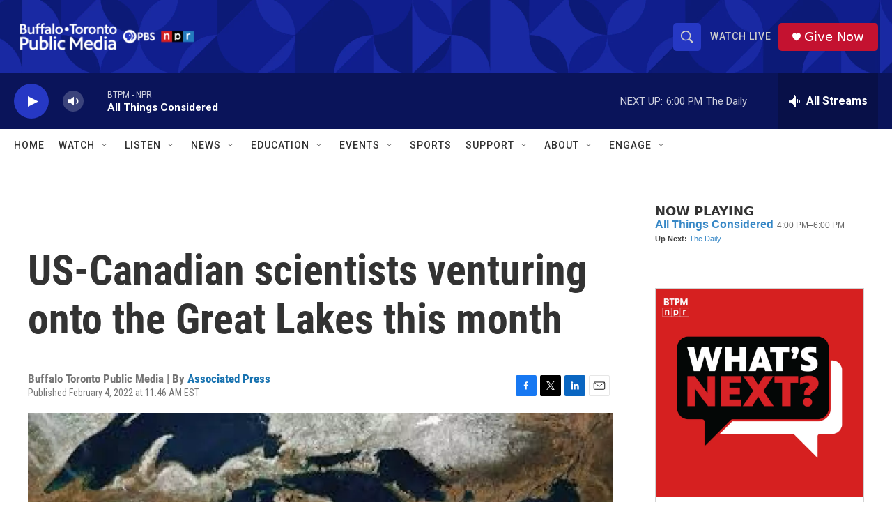

--- FILE ---
content_type: text/html; charset=utf-8
request_url: https://www.google.com/recaptcha/api2/aframe
body_size: 184
content:
<!DOCTYPE HTML><html><head><meta http-equiv="content-type" content="text/html; charset=UTF-8"></head><body><script nonce="RcDrMWz6jwAMm4AvbOabPA">/** Anti-fraud and anti-abuse applications only. See google.com/recaptcha */ try{var clients={'sodar':'https://pagead2.googlesyndication.com/pagead/sodar?'};window.addEventListener("message",function(a){try{if(a.source===window.parent){var b=JSON.parse(a.data);var c=clients[b['id']];if(c){var d=document.createElement('img');d.src=c+b['params']+'&rc='+(localStorage.getItem("rc::a")?sessionStorage.getItem("rc::b"):"");window.document.body.appendChild(d);sessionStorage.setItem("rc::e",parseInt(sessionStorage.getItem("rc::e")||0)+1);localStorage.setItem("rc::h",'1769033250299');}}}catch(b){}});window.parent.postMessage("_grecaptcha_ready", "*");}catch(b){}</script></body></html>

--- FILE ---
content_type: text/javascript; charset=utf-8
request_url: https://api.composer.nprstations.org/v1/widget/5187ee74e1c8443f998a43cf/now?bust=936496189&callback=jQuery172020149570711062714_1769033248221&format=jsonp&date=2026-01-21&times=true&_=1769033248620
body_size: 367
content:
/**/ typeof jQuery172020149570711062714_1769033248221 === 'function' && jQuery172020149570711062714_1769033248221("<!--NOW PLAYING WIDGET --><div class=\"whatson-block\"><div class=\"whatson-program\"><a href=\"http://www.npr.org/programs/all-things-considered/\" target=\"_blank\" class=\"whatson-programName\">All Things Considered</a><span>4:00 PM&#8211;6:00 PM</span></div><p><b>Up Next: </b><a href=\"https://www.wbfo.org/show/the-daily\" target=\"_blank\">The Daily</a></p></div>");